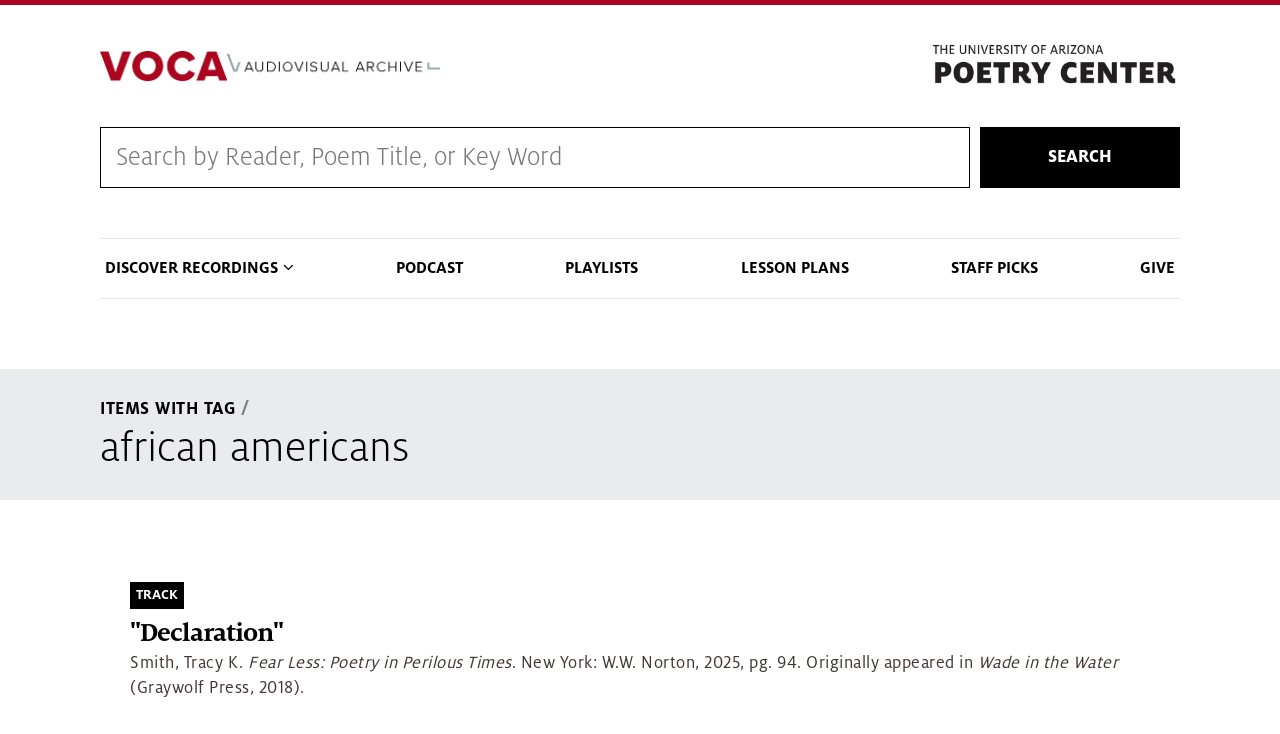

--- FILE ---
content_type: application/javascript
request_url: https://cdn.digital.arizona.edu/lib/arizona-bootstrap/2.0.2/js/arizona-bootstrap.bundle.min.js
body_size: 21059
content:
/*!
  * Arizona Bootstrap v2.0.2 (https://github.com/az-digital/arizona-bootstrap)
  * Copyright 2020 The Arizona Board of Regents on behalf of The University of Arizona
  * Licensed under MIT (https://github.com/az-digital/arizona-bootstrap/blob/main/LICENSE)
  */
!function(t,e){"object"==typeof exports&&"undefined"!=typeof module?e(exports,require("jquery")):"function"==typeof define&&define.amd?define(["exports","jquery"],e):e((t="undefined"!=typeof globalThis?globalThis:t||self)["arizona-bootstrap"]={},t.jQuery)}(this,(function(t,e){"use strict";e=e&&Object.prototype.hasOwnProperty.call(e,"default")?e.default:e;function i(t){let i=!1;return e(this).one(n.TRANSITION_END,()=>{i=!0}),setTimeout(()=>{i||n.triggerTransitionEnd(this)},t),this}const n={TRANSITION_END:"bsTransitionEnd",getUID(t){do{t+=~~(1e6*Math.random())}while(document.getElementById(t));return t},getSelectorFromElement(t){let e=t.getAttribute("data-target");if(!e||"#"===e){const i=t.getAttribute("href");e=i&&"#"!==i?i.trim():""}try{return document.querySelector(e)?e:null}catch(t){return null}},getTransitionDurationFromElement(t){if(!t)return 0;let i=e(t).css("transition-duration"),n=e(t).css("transition-delay");const s=parseFloat(i),o=parseFloat(n);return s||o?(i=i.split(",")[0],n=n.split(",")[0],1e3*(parseFloat(i)+parseFloat(n))):0},reflow:t=>t.offsetHeight,triggerTransitionEnd(t){e(t).trigger("transitionend")},supportsTransitionEnd:()=>Boolean("transitionend"),isElement:t=>(t[0]||t).nodeType,typeCheckConfig(t,e,i){for(const o in i)if(Object.prototype.hasOwnProperty.call(i,o)){const r=i[o],a=e[o],l=a&&n.isElement(a)?"element":null===(s=a)||"undefined"==typeof s?""+s:{}.toString.call(s).match(/\s([a-z]+)/i)[1].toLowerCase();if(!new RegExp(r).test(l))throw new Error(t.toUpperCase()+": "+`Option "${o}" provided type "${l}" `+`but expected type "${r}".`)}var s},findShadowRoot(t){if(!document.documentElement.attachShadow)return null;if("function"==typeof t.getRootNode){const e=t.getRootNode();return e instanceof ShadowRoot?e:null}return t instanceof ShadowRoot?t:t.parentNode?n.findShadowRoot(t.parentNode):null},jQueryDetection(){if("undefined"==typeof e)throw new TypeError("Bootstrap's JavaScript requires jQuery. jQuery must be included before Bootstrap's JavaScript.");const t=e.fn.jquery.split(" ")[0].split(".");if(t[0]<2&&t[1]<9||1===t[0]&&9===t[1]&&t[2]<1||t[0]>=4)throw new Error("Bootstrap's JavaScript requires at least jQuery v1.9.1 but less than v4.0.0")}};n.jQueryDetection(),e.fn.emulateTransitionEnd=i,e.event.special[n.TRANSITION_END]={bindType:"transitionend",delegateType:"transitionend",handle(t){if(e(t.target).is(this))return t.handleObj.handler.apply(this,arguments)}};const s="alert",o=e.fn[s];class r{constructor(t){this._element=t}static get VERSION(){return"4.5.2"}close(t){let e=this._element;t&&(e=this._getRootElement(t));this._triggerCloseEvent(e).isDefaultPrevented()||this._removeElement(e)}dispose(){e.removeData(this._element,"bs.alert"),this._element=null}_getRootElement(t){const i=n.getSelectorFromElement(t);let s=!1;return i&&(s=document.querySelector(i)),s||(s=e(t).closest(".alert")[0]),s}_triggerCloseEvent(t){const i=e.Event("close.bs.alert");return e(t).trigger(i),i}_removeElement(t){if(e(t).removeClass("show"),!e(t).hasClass("fade"))return void this._destroyElement(t);const i=n.getTransitionDurationFromElement(t);e(t).one(n.TRANSITION_END,e=>this._destroyElement(t,e)).emulateTransitionEnd(i)}_destroyElement(t){e(t).detach().trigger("closed.bs.alert").remove()}static _jQueryInterface(t){return this.each((function(){const i=e(this);let n=i.data("bs.alert");n||(n=new r(this),i.data("bs.alert",n)),"close"===t&&n[t](this)}))}static _handleDismiss(t){return function(e){e&&e.preventDefault(),t.close(this)}}}e(document).on("click.bs.alert.data-api",'[data-dismiss="alert"]',r._handleDismiss(new r)),e.fn[s]=r._jQueryInterface,e.fn[s].Constructor=r,e.fn[s].noConflict=()=>(e.fn[s]=o,r._jQueryInterface);const a=e.fn.button;class l{constructor(t){this._element=t}static get VERSION(){return"4.5.2"}toggle(){let t=!0,i=!0;const n=e(this._element).closest('[data-toggle="buttons"]')[0];if(n){const s=this._element.querySelector('input:not([type="hidden"])');if(s){if("radio"===s.type)if(s.checked&&this._element.classList.contains("active"))t=!1;else{const t=n.querySelector(".active");t&&e(t).removeClass("active")}t&&("checkbox"!==s.type&&"radio"!==s.type||(s.checked=!this._element.classList.contains("active")),e(s).trigger("change")),s.focus(),i=!1}}this._element.hasAttribute("disabled")||this._element.classList.contains("disabled")||(i&&this._element.setAttribute("aria-pressed",!this._element.classList.contains("active")),t&&e(this._element).toggleClass("active"))}dispose(){e.removeData(this._element,"bs.button"),this._element=null}static _jQueryInterface(t){return this.each((function(){let i=e(this).data("bs.button");i||(i=new l(this),e(this).data("bs.button",i)),"toggle"===t&&i[t]()}))}}e(document).on("click.bs.button.data-api",'[data-toggle^="button"]',t=>{let i=t.target;const n=i;if(e(i).hasClass("btn")||(i=e(i).closest(".btn")[0]),!i||i.hasAttribute("disabled")||i.classList.contains("disabled"))t.preventDefault();else{const s=i.querySelector('input:not([type="hidden"])');if(s&&(s.hasAttribute("disabled")||s.classList.contains("disabled")))return void t.preventDefault();("LABEL"!==n.tagName||s&&"checkbox"!==s.type)&&l._jQueryInterface.call(e(i),"toggle")}}).on("focus.bs.button.data-api blur.bs.button.data-api",'[data-toggle^="button"]',t=>{const i=e(t.target).closest(".btn")[0];e(i).toggleClass("focus",/^focus(in)?$/.test(t.type))}),e(window).on("load.bs.button.data-api",()=>{let t=[].slice.call(document.querySelectorAll('[data-toggle="buttons"] .btn'));for(let e=0,i=t.length;e<i;e++){const i=t[e],n=i.querySelector('input:not([type="hidden"])');n.checked||n.hasAttribute("checked")?i.classList.add("active"):i.classList.remove("active")}t=[].slice.call(document.querySelectorAll('[data-toggle="button"]'));for(let e=0,i=t.length;e<i;e++){const i=t[e];"true"===i.getAttribute("aria-pressed")?i.classList.add("active"):i.classList.remove("active")}}),e.fn.button=l._jQueryInterface,e.fn.button.Constructor=l,e.fn.button.noConflict=()=>(e.fn.button=a,l._jQueryInterface);const c="carousel",h=".bs.carousel",d=e.fn[c],u={interval:5e3,keyboard:!0,slide:!1,pause:"hover",wrap:!0,touch:!0},f={interval:"(number|boolean)",keyboard:"boolean",slide:"(boolean|string)",pause:"(string|boolean)",wrap:"boolean",touch:"boolean"},p=`load${h}.data-api`,m=`click${h}.data-api`,g={TOUCH:"touch",PEN:"pen"};class _{constructor(t,e){this._items=null,this._interval=null,this._activeElement=null,this._isPaused=!1,this._isSliding=!1,this.touchTimeout=null,this.touchStartX=0,this.touchDeltaX=0,this._config=this._getConfig(e),this._element=t,this._indicatorsElement=this._element.querySelector(".carousel-indicators"),this._touchSupported="ontouchstart"in document.documentElement||navigator.maxTouchPoints>0,this._pointerEvent=Boolean(window.PointerEvent||window.MSPointerEvent),this._addEventListeners()}static get VERSION(){return"4.5.2"}static get Default(){return u}next(){this._isSliding||this._slide("next")}nextWhenVisible(){!document.hidden&&e(this._element).is(":visible")&&"hidden"!==e(this._element).css("visibility")&&this.next()}prev(){this._isSliding||this._slide("prev")}pause(t){t||(this._isPaused=!0),this._element.querySelector(".carousel-item-next, .carousel-item-prev")&&(n.triggerTransitionEnd(this._element),this.cycle(!0)),clearInterval(this._interval),this._interval=null}cycle(t){t||(this._isPaused=!1),this._interval&&(clearInterval(this._interval),this._interval=null),this._config.interval&&!this._isPaused&&(this._interval=setInterval((document.visibilityState?this.nextWhenVisible:this.next).bind(this),this._config.interval))}to(t){this._activeElement=this._element.querySelector(".active.carousel-item");const i=this._getItemIndex(this._activeElement);if(t>this._items.length-1||t<0)return;if(this._isSliding)return void e(this._element).one("slid.bs.carousel",()=>this.to(t));if(i===t)return this.pause(),void this.cycle();const n=t>i?"next":"prev";this._slide(n,this._items[t])}dispose(){e(this._element).off(h),e.removeData(this._element,"bs.carousel"),this._items=null,this._config=null,this._element=null,this._interval=null,this._isPaused=null,this._isSliding=null,this._activeElement=null,this._indicatorsElement=null}_getConfig(t){return t={...u,...t},n.typeCheckConfig(c,t,f),t}_handleSwipe(){const t=Math.abs(this.touchDeltaX);if(t<=40)return;const e=t/this.touchDeltaX;this.touchDeltaX=0,e>0&&this.prev(),e<0&&this.next()}_addEventListeners(){this._config.keyboard&&e(this._element).on("keydown.bs.carousel",t=>this._keydown(t)),"hover"===this._config.pause&&e(this._element).on("mouseenter.bs.carousel",t=>this.pause(t)).on("mouseleave.bs.carousel",t=>this.cycle(t)),this._config.touch&&this._addTouchEventListeners()}_addTouchEventListeners(){if(!this._touchSupported)return;const t=t=>{this._pointerEvent&&g[t.originalEvent.pointerType.toUpperCase()]?this.touchStartX=t.originalEvent.clientX:this._pointerEvent||(this.touchStartX=t.originalEvent.touches[0].clientX)},i=t=>{t.originalEvent.touches&&t.originalEvent.touches.length>1?this.touchDeltaX=0:this.touchDeltaX=t.originalEvent.touches[0].clientX-this.touchStartX},n=t=>{this._pointerEvent&&g[t.originalEvent.pointerType.toUpperCase()]&&(this.touchDeltaX=t.originalEvent.clientX-this.touchStartX),this._handleSwipe(),"hover"===this._config.pause&&(this.pause(),this.touchTimeout&&clearTimeout(this.touchTimeout),this.touchTimeout=setTimeout(t=>this.cycle(t),500+this._config.interval))};e(this._element.querySelectorAll(".carousel-item img")).on("dragstart.bs.carousel",t=>t.preventDefault()),this._pointerEvent?(e(this._element).on("pointerdown.bs.carousel",e=>t(e)),e(this._element).on("pointerup.bs.carousel",t=>n(t)),this._element.classList.add("pointer-event")):(e(this._element).on("touchstart.bs.carousel",e=>t(e)),e(this._element).on("touchmove.bs.carousel",t=>i(t)),e(this._element).on("touchend.bs.carousel",t=>n(t)))}_keydown(t){if(!/input|textarea/i.test(t.target.tagName))switch(t.which){case 37:t.preventDefault(),this.prev();break;case 39:t.preventDefault(),this.next()}}_getItemIndex(t){return this._items=t&&t.parentNode?[].slice.call(t.parentNode.querySelectorAll(".carousel-item")):[],this._items.indexOf(t)}_getItemByDirection(t,e){const i="next"===t,n="prev"===t,s=this._getItemIndex(e),o=this._items.length-1;if((n&&0===s||i&&s===o)&&!this._config.wrap)return e;const r=(s+("prev"===t?-1:1))%this._items.length;return-1===r?this._items[this._items.length-1]:this._items[r]}_triggerSlideEvent(t,i){const n=this._getItemIndex(t),s=this._getItemIndex(this._element.querySelector(".active.carousel-item")),o=e.Event("slide.bs.carousel",{relatedTarget:t,direction:i,from:s,to:n});return e(this._element).trigger(o),o}_setActiveIndicatorElement(t){if(this._indicatorsElement){const i=[].slice.call(this._indicatorsElement.querySelectorAll(".active"));e(i).removeClass("active");const n=this._indicatorsElement.children[this._getItemIndex(t)];n&&e(n).addClass("active")}}_slide(t,i){const s=this._element.querySelector(".active.carousel-item"),o=this._getItemIndex(s),r=i||s&&this._getItemByDirection(t,s),a=this._getItemIndex(r),l=Boolean(this._interval);let c,h,d;if("next"===t?(c="carousel-item-left",h="carousel-item-next",d="left"):(c="carousel-item-right",h="carousel-item-prev",d="right"),r&&e(r).hasClass("active"))return void(this._isSliding=!1);if(this._triggerSlideEvent(r,d).isDefaultPrevented())return;if(!s||!r)return;this._isSliding=!0,l&&this.pause(),this._setActiveIndicatorElement(r);const u=e.Event("slid.bs.carousel",{relatedTarget:r,direction:d,from:o,to:a});if(e(this._element).hasClass("slide")){e(r).addClass(h),n.reflow(r),e(s).addClass(c),e(r).addClass(c);const t=parseInt(r.getAttribute("data-interval"),10);t?(this._config.defaultInterval=this._config.defaultInterval||this._config.interval,this._config.interval=t):this._config.interval=this._config.defaultInterval||this._config.interval;const i=n.getTransitionDurationFromElement(s);e(s).one(n.TRANSITION_END,()=>{e(r).removeClass(`${c} ${h}`).addClass("active"),e(s).removeClass(`active ${h} ${c}`),this._isSliding=!1,setTimeout(()=>e(this._element).trigger(u),0)}).emulateTransitionEnd(i)}else e(s).removeClass("active"),e(r).addClass("active"),this._isSliding=!1,e(this._element).trigger(u);l&&this.cycle()}static _jQueryInterface(t){return this.each((function(){let i=e(this).data("bs.carousel"),n={...u,...e(this).data()};"object"==typeof t&&(n={...n,...t});const s="string"==typeof t?t:n.slide;if(i||(i=new _(this,n),e(this).data("bs.carousel",i)),"number"==typeof t)i.to(t);else if("string"==typeof s){if("undefined"==typeof i[s])throw new TypeError(`No method named "${s}"`);i[s]()}else n.interval&&n.ride&&(i.pause(),i.cycle())}))}static _dataApiClickHandler(t){const i=n.getSelectorFromElement(this);if(!i)return;const s=e(i)[0];if(!s||!e(s).hasClass("carousel"))return;const o={...e(s).data(),...e(this).data()},r=this.getAttribute("data-slide-to");r&&(o.interval=!1),_._jQueryInterface.call(e(s),o),r&&e(s).data("bs.carousel").to(r),t.preventDefault()}}e(document).on(m,"[data-slide], [data-slide-to]",_._dataApiClickHandler),e(window).on(p,()=>{const t=[].slice.call(document.querySelectorAll('[data-ride="carousel"]'));for(let i=0,n=t.length;i<n;i++){const n=e(t[i]);_._jQueryInterface.call(n,n.data())}}),e.fn[c]=_._jQueryInterface,e.fn[c].Constructor=_,e.fn[c].noConflict=()=>(e.fn[c]=d,_._jQueryInterface);const b="collapse",v=e.fn[b],y={toggle:!0,parent:""},w={toggle:"boolean",parent:"(string|element)"};class E{constructor(t,e){this._isTransitioning=!1,this._element=t,this._config=this._getConfig(e),this._triggerArray=[].slice.call(document.querySelectorAll(`[data-toggle="collapse"][href="#${t.id}"],[data-toggle="collapse"][data-target="#${t.id}"]`));const i=[].slice.call(document.querySelectorAll('[data-toggle="collapse"]'));for(let e=0,s=i.length;e<s;e++){const s=i[e],o=n.getSelectorFromElement(s),r=[].slice.call(document.querySelectorAll(o)).filter(e=>e===t);null!==o&&r.length>0&&(this._selector=o,this._triggerArray.push(s))}this._parent=this._config.parent?this._getParent():null,this._config.parent||this._addAriaAndCollapsedClass(this._element,this._triggerArray),this._config.toggle&&this.toggle()}static get VERSION(){return"4.5.2"}static get Default(){return y}toggle(){e(this._element).hasClass("show")?this.hide():this.show()}show(){if(this._isTransitioning||e(this._element).hasClass("show"))return;let t,i;if(this._parent&&(t=[].slice.call(this._parent.querySelectorAll(".show, .collapsing")).filter(t=>"string"==typeof this._config.parent?t.getAttribute("data-parent")===this._config.parent:t.classList.contains("collapse")),0===t.length&&(t=null)),t&&(i=e(t).not(this._selector).data("bs.collapse"),i&&i._isTransitioning))return;const s=e.Event("show.bs.collapse");if(e(this._element).trigger(s),s.isDefaultPrevented())return;t&&(E._jQueryInterface.call(e(t).not(this._selector),"hide"),i||e(t).data("bs.collapse",null));const o=this._getDimension();e(this._element).removeClass("collapse").addClass("collapsing"),this._element.style[o]=0,this._triggerArray.length&&e(this._triggerArray).removeClass("collapsed").attr("aria-expanded",!0),this.setTransitioning(!0);const r="scroll"+(o[0].toUpperCase()+o.slice(1)),a=n.getTransitionDurationFromElement(this._element);e(this._element).one(n.TRANSITION_END,()=>{e(this._element).removeClass("collapsing").addClass("collapse show"),this._element.style[o]="",this.setTransitioning(!1),e(this._element).trigger("shown.bs.collapse")}).emulateTransitionEnd(a),this._element.style[o]=this._element[r]+"px"}hide(){if(this._isTransitioning||!e(this._element).hasClass("show"))return;const t=e.Event("hide.bs.collapse");if(e(this._element).trigger(t),t.isDefaultPrevented())return;const i=this._getDimension();this._element.style[i]=this._element.getBoundingClientRect()[i]+"px",n.reflow(this._element),e(this._element).addClass("collapsing").removeClass("collapse show");const s=this._triggerArray.length;if(s>0)for(let t=0;t<s;t++){const i=this._triggerArray[t],s=n.getSelectorFromElement(i);if(null!==s){e([].slice.call(document.querySelectorAll(s))).hasClass("show")||e(i).addClass("collapsed").attr("aria-expanded",!1)}}this.setTransitioning(!0);this._element.style[i]="";const o=n.getTransitionDurationFromElement(this._element);e(this._element).one(n.TRANSITION_END,()=>{this.setTransitioning(!1),e(this._element).removeClass("collapsing").addClass("collapse").trigger("hidden.bs.collapse")}).emulateTransitionEnd(o)}setTransitioning(t){this._isTransitioning=t}dispose(){e.removeData(this._element,"bs.collapse"),this._config=null,this._parent=null,this._element=null,this._triggerArray=null,this._isTransitioning=null}_getConfig(t){return(t={...y,...t}).toggle=Boolean(t.toggle),n.typeCheckConfig(b,t,w),t}_getDimension(){return e(this._element).hasClass("width")?"width":"height"}_getParent(){let t;n.isElement(this._config.parent)?(t=this._config.parent,"undefined"!=typeof this._config.parent.jquery&&(t=this._config.parent[0])):t=document.querySelector(this._config.parent);const i=`[data-toggle="collapse"][data-parent="${this._config.parent}"]`,s=[].slice.call(t.querySelectorAll(i));return e(s).each((t,e)=>{this._addAriaAndCollapsedClass(E._getTargetFromElement(e),[e])}),t}_addAriaAndCollapsedClass(t,i){const n=e(t).hasClass("show");i.length&&e(i).toggleClass("collapsed",!n).attr("aria-expanded",n)}static _getTargetFromElement(t){const e=n.getSelectorFromElement(t);return e?document.querySelector(e):null}static _jQueryInterface(t){return this.each((function(){const i=e(this);let n=i.data("bs.collapse");const s={...y,...i.data(),..."object"==typeof t&&t?t:{}};if(!n&&s.toggle&&"string"==typeof t&&/show|hide/.test(t)&&(s.toggle=!1),n||(n=new E(this,s),i.data("bs.collapse",n)),"string"==typeof t){if("undefined"==typeof n[t])throw new TypeError(`No method named "${t}"`);n[t]()}}))}}e(document).on("click.bs.collapse.data-api",'[data-toggle="collapse"]',(function(t){"A"===t.currentTarget.tagName&&t.preventDefault();const i=e(this),s=n.getSelectorFromElement(this),o=[].slice.call(document.querySelectorAll(s));e(o).each((function(){const t=e(this),n=t.data("bs.collapse")?"toggle":i.data();E._jQueryInterface.call(t,n)}))})),e.fn[b]=E._jQueryInterface,e.fn[b].Constructor=E,e.fn[b].noConflict=()=>(e.fn[b]=v,E._jQueryInterface);var T="undefined"!=typeof window&&"undefined"!=typeof document&&"undefined"!=typeof navigator,C=function(){for(var t=["Edge","Trident","Firefox"],e=0;e<t.length;e+=1)if(T&&navigator.userAgent.indexOf(t[e])>=0)return 1;return 0}();var S=T&&window.Promise?function(t){var e=!1;return function(){e||(e=!0,window.Promise.resolve().then((function(){e=!1,t()})))}}:function(t){var e=!1;return function(){e||(e=!0,setTimeout((function(){e=!1,t()}),C))}};function D(t){return t&&"[object Function]"==={}.toString.call(t)}function N(t,e){if(1!==t.nodeType)return[];var i=t.ownerDocument.defaultView.getComputedStyle(t,null);return e?i[e]:i}function A(t){return"HTML"===t.nodeName?t:t.parentNode||t.host}function I(t){if(!t)return document.body;switch(t.nodeName){case"HTML":case"BODY":return t.ownerDocument.body;case"#document":return t.body}var e=N(t),i=e.overflow,n=e.overflowX,s=e.overflowY;return/(auto|scroll|overlay)/.test(i+s+n)?t:I(A(t))}function O(t){return t&&t.referenceNode?t.referenceNode:t}var k=T&&!(!window.MSInputMethodContext||!document.documentMode),x=T&&/MSIE 10/.test(navigator.userAgent);function j(t){return 11===t?k:10===t?x:k||x}function L(t){if(!t)return document.documentElement;for(var e=j(10)?document.body:null,i=t.offsetParent||null;i===e&&t.nextElementSibling;)i=(t=t.nextElementSibling).offsetParent;var n=i&&i.nodeName;return n&&"BODY"!==n&&"HTML"!==n?-1!==["TH","TD","TABLE"].indexOf(i.nodeName)&&"static"===N(i,"position")?L(i):i:t?t.ownerDocument.documentElement:document.documentElement}function P(t){return null!==t.parentNode?P(t.parentNode):t}function F(t,e){if(!(t&&t.nodeType&&e&&e.nodeType))return document.documentElement;var i=t.compareDocumentPosition(e)&Node.DOCUMENT_POSITION_FOLLOWING,n=i?t:e,s=i?e:t,o=document.createRange();o.setStart(n,0),o.setEnd(s,0);var r,a,l=o.commonAncestorContainer;if(t!==l&&e!==l||n.contains(s))return"BODY"===(a=(r=l).nodeName)||"HTML"!==a&&L(r.firstElementChild)!==r?L(l):l;var c=P(t);return c.host?F(c.host,e):F(t,P(e).host)}function R(t){var e=arguments.length>1&&void 0!==arguments[1]?arguments[1]:"top",i="top"===e?"scrollTop":"scrollLeft",n=t.nodeName;if("BODY"===n||"HTML"===n){var s=t.ownerDocument.documentElement,o=t.ownerDocument.scrollingElement||s;return o[i]}return t[i]}function H(t,e){var i=arguments.length>2&&void 0!==arguments[2]&&arguments[2],n=R(e,"top"),s=R(e,"left"),o=i?-1:1;return t.top+=n*o,t.bottom+=n*o,t.left+=s*o,t.right+=s*o,t}function M(t,e){var i="x"===e?"Left":"Top",n="Left"===i?"Right":"Bottom";return parseFloat(t["border"+i+"Width"])+parseFloat(t["border"+n+"Width"])}function B(t,e,i,n){return Math.max(e["offset"+t],e["scroll"+t],i["client"+t],i["offset"+t],i["scroll"+t],j(10)?parseInt(i["offset"+t])+parseInt(n["margin"+("Height"===t?"Top":"Left")])+parseInt(n["margin"+("Height"===t?"Bottom":"Right")]):0)}function q(t){var e=t.body,i=t.documentElement,n=j(10)&&getComputedStyle(i);return{height:B("Height",e,i,n),width:B("Width",e,i,n)}}var Q=function(t,e){if(!(t instanceof e))throw new TypeError("Cannot call a class as a function")},W=function(){function t(t,e){for(var i=0;i<e.length;i++){var n=e[i];n.enumerable=n.enumerable||!1,n.configurable=!0,"value"in n&&(n.writable=!0),Object.defineProperty(t,n.key,n)}}return function(e,i,n){return i&&t(e.prototype,i),n&&t(e,n),e}}(),U=function(t,e,i){return e in t?Object.defineProperty(t,e,{value:i,enumerable:!0,configurable:!0,writable:!0}):t[e]=i,t},V=Object.assign||function(t){for(var e=1;e<arguments.length;e++){var i=arguments[e];for(var n in i)Object.prototype.hasOwnProperty.call(i,n)&&(t[n]=i[n])}return t};function $(t){return V({},t,{right:t.left+t.width,bottom:t.top+t.height})}function Y(t){var e={};try{if(j(10)){e=t.getBoundingClientRect();var i=R(t,"top"),n=R(t,"left");e.top+=i,e.left+=n,e.bottom+=i,e.right+=n}else e=t.getBoundingClientRect()}catch(t){}var s={left:e.left,top:e.top,width:e.right-e.left,height:e.bottom-e.top},o="HTML"===t.nodeName?q(t.ownerDocument):{},r=o.width||t.clientWidth||s.width,a=o.height||t.clientHeight||s.height,l=t.offsetWidth-r,c=t.offsetHeight-a;if(l||c){var h=N(t);l-=M(h,"x"),c-=M(h,"y"),s.width-=l,s.height-=c}return $(s)}function z(t,e){var i=arguments.length>2&&void 0!==arguments[2]&&arguments[2],n=j(10),s="HTML"===e.nodeName,o=Y(t),r=Y(e),a=I(t),l=N(e),c=parseFloat(l.borderTopWidth),h=parseFloat(l.borderLeftWidth);i&&s&&(r.top=Math.max(r.top,0),r.left=Math.max(r.left,0));var d=$({top:o.top-r.top-c,left:o.left-r.left-h,width:o.width,height:o.height});if(d.marginTop=0,d.marginLeft=0,!n&&s){var u=parseFloat(l.marginTop),f=parseFloat(l.marginLeft);d.top-=c-u,d.bottom-=c-u,d.left-=h-f,d.right-=h-f,d.marginTop=u,d.marginLeft=f}return(n&&!i?e.contains(a):e===a&&"BODY"!==a.nodeName)&&(d=H(d,e)),d}function X(t){var e=arguments.length>1&&void 0!==arguments[1]&&arguments[1],i=t.ownerDocument.documentElement,n=z(t,i),s=Math.max(i.clientWidth,window.innerWidth||0),o=Math.max(i.clientHeight,window.innerHeight||0),r=e?0:R(i),a=e?0:R(i,"left"),l={top:r-n.top+n.marginTop,left:a-n.left+n.marginLeft,width:s,height:o};return $(l)}function K(t){var e=t.nodeName;if("BODY"===e||"HTML"===e)return!1;if("fixed"===N(t,"position"))return!0;var i=A(t);return!!i&&K(i)}function G(t){if(!t||!t.parentElement||j())return document.documentElement;for(var e=t.parentElement;e&&"none"===N(e,"transform");)e=e.parentElement;return e||document.documentElement}function J(t,e,i,n){var s=arguments.length>4&&void 0!==arguments[4]&&arguments[4],o={top:0,left:0},r=s?G(t):F(t,O(e));if("viewport"===n)o=X(r,s);else{var a=void 0;"scrollParent"===n?"BODY"===(a=I(A(e))).nodeName&&(a=t.ownerDocument.documentElement):a="window"===n?t.ownerDocument.documentElement:n;var l=z(a,r,s);if("HTML"!==a.nodeName||K(r))o=l;else{var c=q(t.ownerDocument),h=c.height,d=c.width;o.top+=l.top-l.marginTop,o.bottom=h+l.top,o.left+=l.left-l.marginLeft,o.right=d+l.left}}var u="number"==typeof(i=i||0);return o.left+=u?i:i.left||0,o.top+=u?i:i.top||0,o.right-=u?i:i.right||0,o.bottom-=u?i:i.bottom||0,o}function Z(t){return t.width*t.height}function tt(t,e,i,n,s){var o=arguments.length>5&&void 0!==arguments[5]?arguments[5]:0;if(-1===t.indexOf("auto"))return t;var r=J(i,n,o,s),a={top:{width:r.width,height:e.top-r.top},right:{width:r.right-e.right,height:r.height},bottom:{width:r.width,height:r.bottom-e.bottom},left:{width:e.left-r.left,height:r.height}},l=Object.keys(a).map((function(t){return V({key:t},a[t],{area:Z(a[t])})})).sort((function(t,e){return e.area-t.area})),c=l.filter((function(t){var e=t.width,n=t.height;return e>=i.clientWidth&&n>=i.clientHeight})),h=c.length>0?c[0].key:l[0].key,d=t.split("-")[1];return h+(d?"-"+d:"")}function et(t,e,i){var n=arguments.length>3&&void 0!==arguments[3]?arguments[3]:null,s=n?G(e):F(e,O(i));return z(i,s,n)}function it(t){var e=t.ownerDocument.defaultView.getComputedStyle(t),i=parseFloat(e.marginTop||0)+parseFloat(e.marginBottom||0),n=parseFloat(e.marginLeft||0)+parseFloat(e.marginRight||0);return{width:t.offsetWidth+n,height:t.offsetHeight+i}}function nt(t){var e={left:"right",right:"left",bottom:"top",top:"bottom"};return t.replace(/left|right|bottom|top/g,(function(t){return e[t]}))}function st(t,e,i){i=i.split("-")[0];var n=it(t),s={width:n.width,height:n.height},o=-1!==["right","left"].indexOf(i),r=o?"top":"left",a=o?"left":"top",l=o?"height":"width",c=o?"width":"height";return s[r]=e[r]+e[l]/2-n[l]/2,s[a]=i===a?e[a]-n[c]:e[nt(a)],s}function ot(t,e){return Array.prototype.find?t.find(e):t.filter(e)[0]}function rt(t,e,i){return(void 0===i?t:t.slice(0,function(t,e,i){if(Array.prototype.findIndex)return t.findIndex((function(t){return t[e]===i}));var n=ot(t,(function(t){return t[e]===i}));return t.indexOf(n)}(t,"name",i))).forEach((function(t){t.function&&console.warn("`modifier.function` is deprecated, use `modifier.fn`!");var i=t.function||t.fn;t.enabled&&D(i)&&(e.offsets.popper=$(e.offsets.popper),e.offsets.reference=$(e.offsets.reference),e=i(e,t))})),e}function at(){if(!this.state.isDestroyed){var t={instance:this,styles:{},arrowStyles:{},attributes:{},flipped:!1,offsets:{}};t.offsets.reference=et(this.state,this.popper,this.reference,this.options.positionFixed),t.placement=tt(this.options.placement,t.offsets.reference,this.popper,this.reference,this.options.modifiers.flip.boundariesElement,this.options.modifiers.flip.padding),t.originalPlacement=t.placement,t.positionFixed=this.options.positionFixed,t.offsets.popper=st(this.popper,t.offsets.reference,t.placement),t.offsets.popper.position=this.options.positionFixed?"fixed":"absolute",t=rt(this.modifiers,t),this.state.isCreated?this.options.onUpdate(t):(this.state.isCreated=!0,this.options.onCreate(t))}}function lt(t,e){return t.some((function(t){var i=t.name;return t.enabled&&i===e}))}function ct(t){for(var e=[!1,"ms","Webkit","Moz","O"],i=t.charAt(0).toUpperCase()+t.slice(1),n=0;n<e.length;n++){var s=e[n],o=s?""+s+i:t;if("undefined"!=typeof document.body.style[o])return o}return null}function ht(){return this.state.isDestroyed=!0,lt(this.modifiers,"applyStyle")&&(this.popper.removeAttribute("x-placement"),this.popper.style.position="",this.popper.style.top="",this.popper.style.left="",this.popper.style.right="",this.popper.style.bottom="",this.popper.style.willChange="",this.popper.style[ct("transform")]=""),this.disableEventListeners(),this.options.removeOnDestroy&&this.popper.parentNode.removeChild(this.popper),this}function dt(t){var e=t.ownerDocument;return e?e.defaultView:window}function ut(t,e,i,n){i.updateBound=n,dt(t).addEventListener("resize",i.updateBound,{passive:!0});var s=I(t);return function t(e,i,n,s){var o="BODY"===e.nodeName,r=o?e.ownerDocument.defaultView:e;r.addEventListener(i,n,{passive:!0}),o||t(I(r.parentNode),i,n,s),s.push(r)}(s,"scroll",i.updateBound,i.scrollParents),i.scrollElement=s,i.eventsEnabled=!0,i}function ft(){this.state.eventsEnabled||(this.state=ut(this.reference,this.options,this.state,this.scheduleUpdate))}function pt(){var t,e;this.state.eventsEnabled&&(cancelAnimationFrame(this.scheduleUpdate),this.state=(t=this.reference,e=this.state,dt(t).removeEventListener("resize",e.updateBound),e.scrollParents.forEach((function(t){t.removeEventListener("scroll",e.updateBound)})),e.updateBound=null,e.scrollParents=[],e.scrollElement=null,e.eventsEnabled=!1,e))}function mt(t){return""!==t&&!isNaN(parseFloat(t))&&isFinite(t)}function gt(t,e){Object.keys(e).forEach((function(i){var n="";-1!==["width","height","top","right","bottom","left"].indexOf(i)&&mt(e[i])&&(n="px"),t.style[i]=e[i]+n}))}var _t=T&&/Firefox/i.test(navigator.userAgent);function bt(t,e,i){var n=ot(t,(function(t){return t.name===e})),s=!!n&&t.some((function(t){return t.name===i&&t.enabled&&t.order<n.order}));if(!s){var o="`"+e+"`",r="`"+i+"`";console.warn(r+" modifier is required by "+o+" modifier in order to work, be sure to include it before "+o+"!")}return s}var vt=["auto-start","auto","auto-end","top-start","top","top-end","right-start","right","right-end","bottom-end","bottom","bottom-start","left-end","left","left-start"],yt=vt.slice(3);function wt(t){var e=arguments.length>1&&void 0!==arguments[1]&&arguments[1],i=yt.indexOf(t),n=yt.slice(i+1).concat(yt.slice(0,i));return e?n.reverse():n}var Et="flip",Tt="clockwise",Ct="counterclockwise";function St(t,e,i,n){var s=[0,0],o=-1!==["right","left"].indexOf(n),r=t.split(/(\+|\-)/).map((function(t){return t.trim()})),a=r.indexOf(ot(r,(function(t){return-1!==t.search(/,|\s/)})));r[a]&&-1===r[a].indexOf(",")&&console.warn("Offsets separated by white space(s) are deprecated, use a comma (,) instead.");var l=/\s*,\s*|\s+/,c=-1!==a?[r.slice(0,a).concat([r[a].split(l)[0]]),[r[a].split(l)[1]].concat(r.slice(a+1))]:[r];return(c=c.map((function(t,n){var s=(1===n?!o:o)?"height":"width",r=!1;return t.reduce((function(t,e){return""===t[t.length-1]&&-1!==["+","-"].indexOf(e)?(t[t.length-1]=e,r=!0,t):r?(t[t.length-1]+=e,r=!1,t):t.concat(e)}),[]).map((function(t){return function(t,e,i,n){var s=t.match(/((?:\-|\+)?\d*\.?\d*)(.*)/),o=+s[1],r=s[2];if(!o)return t;if(0===r.indexOf("%")){var a=void 0;switch(r){case"%p":a=i;break;case"%":case"%r":default:a=n}return $(a)[e]/100*o}if("vh"===r||"vw"===r){return("vh"===r?Math.max(document.documentElement.clientHeight,window.innerHeight||0):Math.max(document.documentElement.clientWidth,window.innerWidth||0))/100*o}return o}(t,s,e,i)}))}))).forEach((function(t,e){t.forEach((function(i,n){mt(i)&&(s[e]+=i*("-"===t[n-1]?-1:1))}))})),s}var Dt={placement:"bottom",positionFixed:!1,eventsEnabled:!0,removeOnDestroy:!1,onCreate:function(){},onUpdate:function(){},modifiers:{shift:{order:100,enabled:!0,fn:function(t){var e=t.placement,i=e.split("-")[0],n=e.split("-")[1];if(n){var s=t.offsets,o=s.reference,r=s.popper,a=-1!==["bottom","top"].indexOf(i),l=a?"left":"top",c=a?"width":"height",h={start:U({},l,o[l]),end:U({},l,o[l]+o[c]-r[c])};t.offsets.popper=V({},r,h[n])}return t}},offset:{order:200,enabled:!0,fn:function(t,e){var i=e.offset,n=t.placement,s=t.offsets,o=s.popper,r=s.reference,a=n.split("-")[0],l=void 0;return l=mt(+i)?[+i,0]:St(i,o,r,a),"left"===a?(o.top+=l[0],o.left-=l[1]):"right"===a?(o.top+=l[0],o.left+=l[1]):"top"===a?(o.left+=l[0],o.top-=l[1]):"bottom"===a&&(o.left+=l[0],o.top+=l[1]),t.popper=o,t},offset:0},preventOverflow:{order:300,enabled:!0,fn:function(t,e){var i=e.boundariesElement||L(t.instance.popper);t.instance.reference===i&&(i=L(i));var n=ct("transform"),s=t.instance.popper.style,o=s.top,r=s.left,a=s[n];s.top="",s.left="",s[n]="";var l=J(t.instance.popper,t.instance.reference,e.padding,i,t.positionFixed);s.top=o,s.left=r,s[n]=a,e.boundaries=l;var c=e.priority,h=t.offsets.popper,d={primary:function(t){var i=h[t];return h[t]<l[t]&&!e.escapeWithReference&&(i=Math.max(h[t],l[t])),U({},t,i)},secondary:function(t){var i="right"===t?"left":"top",n=h[i];return h[t]>l[t]&&!e.escapeWithReference&&(n=Math.min(h[i],l[t]-("right"===t?h.width:h.height))),U({},i,n)}};return c.forEach((function(t){var e=-1!==["left","top"].indexOf(t)?"primary":"secondary";h=V({},h,d[e](t))})),t.offsets.popper=h,t},priority:["left","right","top","bottom"],padding:5,boundariesElement:"scrollParent"},keepTogether:{order:400,enabled:!0,fn:function(t){var e=t.offsets,i=e.popper,n=e.reference,s=t.placement.split("-")[0],o=Math.floor,r=-1!==["top","bottom"].indexOf(s),a=r?"right":"bottom",l=r?"left":"top",c=r?"width":"height";return i[a]<o(n[l])&&(t.offsets.popper[l]=o(n[l])-i[c]),i[l]>o(n[a])&&(t.offsets.popper[l]=o(n[a])),t}},arrow:{order:500,enabled:!0,fn:function(t,e){var i;if(!bt(t.instance.modifiers,"arrow","keepTogether"))return t;var n=e.element;if("string"==typeof n){if(!(n=t.instance.popper.querySelector(n)))return t}else if(!t.instance.popper.contains(n))return console.warn("WARNING: `arrow.element` must be child of its popper element!"),t;var s=t.placement.split("-")[0],o=t.offsets,r=o.popper,a=o.reference,l=-1!==["left","right"].indexOf(s),c=l?"height":"width",h=l?"Top":"Left",d=h.toLowerCase(),u=l?"left":"top",f=l?"bottom":"right",p=it(n)[c];a[f]-p<r[d]&&(t.offsets.popper[d]-=r[d]-(a[f]-p)),a[d]+p>r[f]&&(t.offsets.popper[d]+=a[d]+p-r[f]),t.offsets.popper=$(t.offsets.popper);var m=a[d]+a[c]/2-p/2,g=N(t.instance.popper),_=parseFloat(g["margin"+h]),b=parseFloat(g["border"+h+"Width"]),v=m-t.offsets.popper[d]-_-b;return v=Math.max(Math.min(r[c]-p,v),0),t.arrowElement=n,t.offsets.arrow=(U(i={},d,Math.round(v)),U(i,u,""),i),t},element:"[x-arrow]"},flip:{order:600,enabled:!0,fn:function(t,e){if(lt(t.instance.modifiers,"inner"))return t;if(t.flipped&&t.placement===t.originalPlacement)return t;var i=J(t.instance.popper,t.instance.reference,e.padding,e.boundariesElement,t.positionFixed),n=t.placement.split("-")[0],s=nt(n),o=t.placement.split("-")[1]||"",r=[];switch(e.behavior){case Et:r=[n,s];break;case Tt:r=wt(n);break;case Ct:r=wt(n,!0);break;default:r=e.behavior}return r.forEach((function(a,l){if(n!==a||r.length===l+1)return t;n=t.placement.split("-")[0],s=nt(n);var c=t.offsets.popper,h=t.offsets.reference,d=Math.floor,u="left"===n&&d(c.right)>d(h.left)||"right"===n&&d(c.left)<d(h.right)||"top"===n&&d(c.bottom)>d(h.top)||"bottom"===n&&d(c.top)<d(h.bottom),f=d(c.left)<d(i.left),p=d(c.right)>d(i.right),m=d(c.top)<d(i.top),g=d(c.bottom)>d(i.bottom),_="left"===n&&f||"right"===n&&p||"top"===n&&m||"bottom"===n&&g,b=-1!==["top","bottom"].indexOf(n),v=!!e.flipVariations&&(b&&"start"===o&&f||b&&"end"===o&&p||!b&&"start"===o&&m||!b&&"end"===o&&g),y=!!e.flipVariationsByContent&&(b&&"start"===o&&p||b&&"end"===o&&f||!b&&"start"===o&&g||!b&&"end"===o&&m),w=v||y;(u||_||w)&&(t.flipped=!0,(u||_)&&(n=r[l+1]),w&&(o=function(t){return"end"===t?"start":"start"===t?"end":t}(o)),t.placement=n+(o?"-"+o:""),t.offsets.popper=V({},t.offsets.popper,st(t.instance.popper,t.offsets.reference,t.placement)),t=rt(t.instance.modifiers,t,"flip"))})),t},behavior:"flip",padding:5,boundariesElement:"viewport",flipVariations:!1,flipVariationsByContent:!1},inner:{order:700,enabled:!1,fn:function(t){var e=t.placement,i=e.split("-")[0],n=t.offsets,s=n.popper,o=n.reference,r=-1!==["left","right"].indexOf(i),a=-1===["top","left"].indexOf(i);return s[r?"left":"top"]=o[i]-(a?s[r?"width":"height"]:0),t.placement=nt(e),t.offsets.popper=$(s),t}},hide:{order:800,enabled:!0,fn:function(t){if(!bt(t.instance.modifiers,"hide","preventOverflow"))return t;var e=t.offsets.reference,i=ot(t.instance.modifiers,(function(t){return"preventOverflow"===t.name})).boundaries;if(e.bottom<i.top||e.left>i.right||e.top>i.bottom||e.right<i.left){if(!0===t.hide)return t;t.hide=!0,t.attributes["x-out-of-boundaries"]=""}else{if(!1===t.hide)return t;t.hide=!1,t.attributes["x-out-of-boundaries"]=!1}return t}},computeStyle:{order:850,enabled:!0,fn:function(t,e){var i=e.x,n=e.y,s=t.offsets.popper,o=ot(t.instance.modifiers,(function(t){return"applyStyle"===t.name})).gpuAcceleration;void 0!==o&&console.warn("WARNING: `gpuAcceleration` option moved to `computeStyle` modifier and will not be supported in future versions of Popper.js!");var r=void 0!==o?o:e.gpuAcceleration,a=L(t.instance.popper),l=Y(a),c={position:s.position},h=function(t,e){var i=t.offsets,n=i.popper,s=i.reference,o=Math.round,r=Math.floor,a=function(t){return t},l=o(s.width),c=o(n.width),h=-1!==["left","right"].indexOf(t.placement),d=-1!==t.placement.indexOf("-"),u=e?h||d||l%2==c%2?o:r:a,f=e?o:a;return{left:u(l%2==1&&c%2==1&&!d&&e?n.left-1:n.left),top:f(n.top),bottom:f(n.bottom),right:u(n.right)}}(t,window.devicePixelRatio<2||!_t),d="bottom"===i?"top":"bottom",u="right"===n?"left":"right",f=ct("transform"),p=void 0,m=void 0;if(m="bottom"===d?"HTML"===a.nodeName?-a.clientHeight+h.bottom:-l.height+h.bottom:h.top,p="right"===u?"HTML"===a.nodeName?-a.clientWidth+h.right:-l.width+h.right:h.left,r&&f)c[f]="translate3d("+p+"px, "+m+"px, 0)",c[d]=0,c[u]=0,c.willChange="transform";else{var g="bottom"===d?-1:1,_="right"===u?-1:1;c[d]=m*g,c[u]=p*_,c.willChange=d+", "+u}var b={"x-placement":t.placement};return t.attributes=V({},b,t.attributes),t.styles=V({},c,t.styles),t.arrowStyles=V({},t.offsets.arrow,t.arrowStyles),t},gpuAcceleration:!0,x:"bottom",y:"right"},applyStyle:{order:900,enabled:!0,fn:function(t){var e,i;return gt(t.instance.popper,t.styles),e=t.instance.popper,i=t.attributes,Object.keys(i).forEach((function(t){!1!==i[t]?e.setAttribute(t,i[t]):e.removeAttribute(t)})),t.arrowElement&&Object.keys(t.arrowStyles).length&&gt(t.arrowElement,t.arrowStyles),t},onLoad:function(t,e,i,n,s){var o=et(s,e,t,i.positionFixed),r=tt(i.placement,o,e,t,i.modifiers.flip.boundariesElement,i.modifiers.flip.padding);return e.setAttribute("x-placement",r),gt(e,{position:i.positionFixed?"fixed":"absolute"}),i},gpuAcceleration:void 0}}},Nt=function(){function t(e,i){var n=this,s=arguments.length>2&&void 0!==arguments[2]?arguments[2]:{};Q(this,t),this.scheduleUpdate=function(){return requestAnimationFrame(n.update)},this.update=S(this.update.bind(this)),this.options=V({},t.Defaults,s),this.state={isDestroyed:!1,isCreated:!1,scrollParents:[]},this.reference=e&&e.jquery?e[0]:e,this.popper=i&&i.jquery?i[0]:i,this.options.modifiers={},Object.keys(V({},t.Defaults.modifiers,s.modifiers)).forEach((function(e){n.options.modifiers[e]=V({},t.Defaults.modifiers[e]||{},s.modifiers?s.modifiers[e]:{})})),this.modifiers=Object.keys(this.options.modifiers).map((function(t){return V({name:t},n.options.modifiers[t])})).sort((function(t,e){return t.order-e.order})),this.modifiers.forEach((function(t){t.enabled&&D(t.onLoad)&&t.onLoad(n.reference,n.popper,n.options,t,n.state)})),this.update();var o=this.options.eventsEnabled;o&&this.enableEventListeners(),this.state.eventsEnabled=o}return W(t,[{key:"update",value:function(){return at.call(this)}},{key:"destroy",value:function(){return ht.call(this)}},{key:"enableEventListeners",value:function(){return ft.call(this)}},{key:"disableEventListeners",value:function(){return pt.call(this)}}]),t}();Nt.Utils=("undefined"!=typeof window?window:global).PopperUtils,Nt.placements=vt,Nt.Defaults=Dt;const At="dropdown",It=e.fn[At],Ot=new RegExp("38|40|27"),kt={offset:0,flip:!0,boundary:"scrollParent",reference:"toggle",display:"dynamic",popperConfig:null},xt={offset:"(number|string|function)",flip:"boolean",boundary:"(string|element)",reference:"(string|element)",display:"string",popperConfig:"(null|object)"};class jt{constructor(t,e){this._element=t,this._popper=null,this._config=this._getConfig(e),this._menu=this._getMenuElement(),this._inNavbar=this._detectNavbar(),this._addEventListeners()}static get VERSION(){return"4.5.2"}static get Default(){return kt}static get DefaultType(){return xt}toggle(){if(this._element.disabled||e(this._element).hasClass("disabled"))return;const t=e(this._menu).hasClass("show");jt._clearMenus(),t||this.show(!0)}show(t=!1){if(this._element.disabled||e(this._element).hasClass("disabled")||e(this._menu).hasClass("show"))return;const i={relatedTarget:this._element},s=e.Event("show.bs.dropdown",i),o=jt._getParentFromElement(this._element);if(e(o).trigger(s),!s.isDefaultPrevented()){if(!this._inNavbar&&t){if("undefined"==typeof Nt)throw new TypeError("Bootstrap's dropdowns require Popper.js (https://popper.js.org/)");let t=this._element;"parent"===this._config.reference?t=o:n.isElement(this._config.reference)&&(t=this._config.reference,"undefined"!=typeof this._config.reference.jquery&&(t=this._config.reference[0])),"scrollParent"!==this._config.boundary&&e(o).addClass("position-static"),this._popper=new Nt(t,this._menu,this._getPopperConfig())}"ontouchstart"in document.documentElement&&0===e(o).closest(".navbar-nav").length&&e(document.body).children().on("mouseover",null,e.noop),this._element.focus(),this._element.setAttribute("aria-expanded",!0),e(this._menu).toggleClass("show"),e(o).toggleClass("show").trigger(e.Event("shown.bs.dropdown",i))}}hide(){if(this._element.disabled||e(this._element).hasClass("disabled")||!e(this._menu).hasClass("show"))return;const t={relatedTarget:this._element},i=e.Event("hide.bs.dropdown",t),n=jt._getParentFromElement(this._element);e(n).trigger(i),i.isDefaultPrevented()||(this._popper&&this._popper.destroy(),e(this._menu).toggleClass("show"),e(n).toggleClass("show").trigger(e.Event("hidden.bs.dropdown",t)))}dispose(){e.removeData(this._element,"bs.dropdown"),e(this._element).off(".bs.dropdown"),this._element=null,this._menu=null,null!==this._popper&&(this._popper.destroy(),this._popper=null)}update(){this._inNavbar=this._detectNavbar(),null!==this._popper&&this._popper.scheduleUpdate()}_addEventListeners(){e(this._element).on("click.bs.dropdown",t=>{t.preventDefault(),t.stopPropagation(),this.toggle()})}_getConfig(t){return t={...this.constructor.Default,...e(this._element).data(),...t},n.typeCheckConfig(At,t,this.constructor.DefaultType),t}_getMenuElement(){if(!this._menu){const t=jt._getParentFromElement(this._element);t&&(this._menu=t.querySelector(".dropdown-menu"))}return this._menu}_getPlacement(){const t=e(this._element.parentNode);let i="bottom-start";return t.hasClass("dropup")?i=e(this._menu).hasClass("dropdown-menu-right")?"top-end":"top-start":t.hasClass("dropright")?i="right-start":t.hasClass("dropleft")?i="left-start":e(this._menu).hasClass("dropdown-menu-right")&&(i="bottom-end"),i}_detectNavbar(){return e(this._element).closest(".navbar").length>0}_getOffset(){const t={};return"function"==typeof this._config.offset?t.fn=t=>(t.offsets={...t.offsets,...this._config.offset(t.offsets,this._element)||{}},t):t.offset=this._config.offset,t}_getPopperConfig(){const t={placement:this._getPlacement(),modifiers:{offset:this._getOffset(),flip:{enabled:this._config.flip},preventOverflow:{boundariesElement:this._config.boundary}}};return"static"===this._config.display&&(t.modifiers.applyStyle={enabled:!1}),{...t,...this._config.popperConfig}}static _jQueryInterface(t){return this.each((function(){let i=e(this).data("bs.dropdown");if(i||(i=new jt(this,"object"==typeof t?t:null),e(this).data("bs.dropdown",i)),"string"==typeof t){if("undefined"==typeof i[t])throw new TypeError(`No method named "${t}"`);i[t]()}}))}static _clearMenus(t){if(t&&(3===t.which||"keyup"===t.type&&9!==t.which))return;const i=[].slice.call(document.querySelectorAll('[data-toggle="dropdown"]'));for(let n=0,s=i.length;n<s;n++){const s=jt._getParentFromElement(i[n]),o=e(i[n]).data("bs.dropdown"),r={relatedTarget:i[n]};if(t&&"click"===t.type&&(r.clickEvent=t),!o)continue;const a=o._menu;if(!e(s).hasClass("show"))continue;if(t&&("click"===t.type&&/input|textarea/i.test(t.target.tagName)||"keyup"===t.type&&9===t.which)&&e.contains(s,t.target))continue;const l=e.Event("hide.bs.dropdown",r);e(s).trigger(l),l.isDefaultPrevented()||("ontouchstart"in document.documentElement&&e(document.body).children().off("mouseover",null,e.noop),i[n].setAttribute("aria-expanded","false"),o._popper&&o._popper.destroy(),e(a).removeClass("show"),e(s).removeClass("show").trigger(e.Event("hidden.bs.dropdown",r)))}}static _getParentFromElement(t){let e;const i=n.getSelectorFromElement(t);return i&&(e=document.querySelector(i)),e||t.parentNode}static _dataApiKeydownHandler(t){if(/input|textarea/i.test(t.target.tagName)?32===t.which||27!==t.which&&(40!==t.which&&38!==t.which||e(t.target).closest(".dropdown-menu").length):!Ot.test(t.which))return;if(this.disabled||e(this).hasClass("disabled"))return;const i=jt._getParentFromElement(this),n=e(i).hasClass("show");if(!n&&27===t.which)return;if(t.preventDefault(),t.stopPropagation(),!n||n&&(27===t.which||32===t.which))return 27===t.which&&e(i.querySelector('[data-toggle="dropdown"]')).trigger("focus"),void e(this).trigger("click");const s=[].slice.call(i.querySelectorAll(".dropdown-menu .dropdown-item:not(.disabled):not(:disabled)")).filter(t=>e(t).is(":visible"));if(0===s.length)return;let o=s.indexOf(t.target);38===t.which&&o>0&&o--,40===t.which&&o<s.length-1&&o++,o<0&&(o=0),s[o].focus()}}e(document).on("keydown.bs.dropdown.data-api",'[data-toggle="dropdown"]',jt._dataApiKeydownHandler).on("keydown.bs.dropdown.data-api",".dropdown-menu",jt._dataApiKeydownHandler).on("click.bs.dropdown.data-api keyup.bs.dropdown.data-api",jt._clearMenus).on("click.bs.dropdown.data-api",'[data-toggle="dropdown"]',(function(t){t.preventDefault(),t.stopPropagation(),jt._jQueryInterface.call(e(this),"toggle")})).on("click.bs.dropdown.data-api",".dropdown form",t=>{t.stopPropagation()}),e.fn[At]=jt._jQueryInterface,e.fn[At].Constructor=jt,e.fn[At].noConflict=()=>(e.fn[At]=It,jt._jQueryInterface);const Lt=e.fn.modal,Pt={backdrop:!0,keyboard:!0,focus:!0,show:!0},Ft={backdrop:"(boolean|string)",keyboard:"boolean",focus:"boolean",show:"boolean"};class Rt{constructor(t,e){this._config=this._getConfig(e),this._element=t,this._dialog=t.querySelector(".modal-dialog"),this._backdrop=null,this._isShown=!1,this._isBodyOverflowing=!1,this._ignoreBackdropClick=!1,this._isTransitioning=!1,this._scrollbarWidth=0}static get VERSION(){return"4.5.2"}static get Default(){return Pt}toggle(t){return this._isShown?this.hide():this.show(t)}show(t){if(this._isShown||this._isTransitioning)return;e(this._element).hasClass("fade")&&(this._isTransitioning=!0);const i=e.Event("show.bs.modal",{relatedTarget:t});e(this._element).trigger(i),this._isShown||i.isDefaultPrevented()||(this._isShown=!0,this._checkScrollbar(),this._setScrollbar(),this._adjustDialog(),this._setEscapeEvent(),this._setResizeEvent(),e(this._element).on("click.dismiss.bs.modal",'[data-dismiss="modal"]',t=>this.hide(t)),e(this._dialog).on("mousedown.dismiss.bs.modal",()=>{e(this._element).one("mouseup.dismiss.bs.modal",t=>{e(t.target).is(this._element)&&(this._ignoreBackdropClick=!0)})}),this._showBackdrop(()=>this._showElement(t)))}hide(t){if(t&&t.preventDefault(),!this._isShown||this._isTransitioning)return;const i=e.Event("hide.bs.modal");if(e(this._element).trigger(i),!this._isShown||i.isDefaultPrevented())return;this._isShown=!1;const s=e(this._element).hasClass("fade");if(s&&(this._isTransitioning=!0),this._setEscapeEvent(),this._setResizeEvent(),e(document).off("focusin.bs.modal"),e(this._element).removeClass("show"),e(this._element).off("click.dismiss.bs.modal"),e(this._dialog).off("mousedown.dismiss.bs.modal"),s){const t=n.getTransitionDurationFromElement(this._element);e(this._element).one(n.TRANSITION_END,t=>this._hideModal(t)).emulateTransitionEnd(t)}else this._hideModal()}dispose(){[window,this._element,this._dialog].forEach(t=>e(t).off(".bs.modal")),e(document).off("focusin.bs.modal"),e.removeData(this._element,"bs.modal"),this._config=null,this._element=null,this._dialog=null,this._backdrop=null,this._isShown=null,this._isBodyOverflowing=null,this._ignoreBackdropClick=null,this._isTransitioning=null,this._scrollbarWidth=null}handleUpdate(){this._adjustDialog()}_getConfig(t){return t={...Pt,...t},n.typeCheckConfig("modal",t,Ft),t}_triggerBackdropTransition(){if("static"===this._config.backdrop){const t=e.Event("hidePrevented.bs.modal");if(e(this._element).trigger(t),t.defaultPrevented)return;const i=this._element.scrollHeight>document.documentElement.clientHeight;i||(this._element.style.overflowY="hidden"),this._element.classList.add("modal-static");const s=n.getTransitionDurationFromElement(this._dialog);e(this._element).off(n.TRANSITION_END),e(this._element).one(n.TRANSITION_END,()=>{this._element.classList.remove("modal-static"),i||e(this._element).one(n.TRANSITION_END,()=>{this._element.style.overflowY=""}).emulateTransitionEnd(this._element,s)}).emulateTransitionEnd(s),this._element.focus()}else this.hide()}_showElement(t){const i=e(this._element).hasClass("fade"),s=this._dialog?this._dialog.querySelector(".modal-body"):null;this._element.parentNode&&this._element.parentNode.nodeType===Node.ELEMENT_NODE||document.body.appendChild(this._element),this._element.style.display="block",this._element.removeAttribute("aria-hidden"),this._element.setAttribute("aria-modal",!0),this._element.setAttribute("role","dialog"),e(this._dialog).hasClass("modal-dialog-scrollable")&&s?s.scrollTop=0:this._element.scrollTop=0,i&&n.reflow(this._element),e(this._element).addClass("show"),this._config.focus&&this._enforceFocus();const o=e.Event("shown.bs.modal",{relatedTarget:t}),r=()=>{this._config.focus&&this._element.focus(),this._isTransitioning=!1,e(this._element).trigger(o)};if(i){const t=n.getTransitionDurationFromElement(this._dialog);e(this._dialog).one(n.TRANSITION_END,r).emulateTransitionEnd(t)}else r()}_enforceFocus(){e(document).off("focusin.bs.modal").on("focusin.bs.modal",t=>{document!==t.target&&this._element!==t.target&&0===e(this._element).has(t.target).length&&this._element.focus()})}_setEscapeEvent(){this._isShown?e(this._element).on("keydown.dismiss.bs.modal",t=>{this._config.keyboard&&27===t.which?(t.preventDefault(),this.hide()):this._config.keyboard||27!==t.which||this._triggerBackdropTransition()}):this._isShown||e(this._element).off("keydown.dismiss.bs.modal")}_setResizeEvent(){this._isShown?e(window).on("resize.bs.modal",t=>this.handleUpdate(t)):e(window).off("resize.bs.modal")}_hideModal(){this._element.style.display="none",this._element.setAttribute("aria-hidden",!0),this._element.removeAttribute("aria-modal"),this._element.removeAttribute("role"),this._isTransitioning=!1,this._showBackdrop(()=>{e(document.body).removeClass("modal-open"),this._resetAdjustments(),this._resetScrollbar(),e(this._element).trigger("hidden.bs.modal")})}_removeBackdrop(){this._backdrop&&(e(this._backdrop).remove(),this._backdrop=null)}_showBackdrop(t){const i=e(this._element).hasClass("fade")?"fade":"";if(this._isShown&&this._config.backdrop){if(this._backdrop=document.createElement("div"),this._backdrop.className="modal-backdrop",i&&this._backdrop.classList.add(i),e(this._backdrop).appendTo(document.body),e(this._element).on("click.dismiss.bs.modal",t=>{this._ignoreBackdropClick?this._ignoreBackdropClick=!1:t.target===t.currentTarget&&this._triggerBackdropTransition()}),i&&n.reflow(this._backdrop),e(this._backdrop).addClass("show"),!t)return;if(!i)return void t();const s=n.getTransitionDurationFromElement(this._backdrop);e(this._backdrop).one(n.TRANSITION_END,t).emulateTransitionEnd(s)}else if(!this._isShown&&this._backdrop){e(this._backdrop).removeClass("show");const i=()=>{this._removeBackdrop(),t&&t()};if(e(this._element).hasClass("fade")){const t=n.getTransitionDurationFromElement(this._backdrop);e(this._backdrop).one(n.TRANSITION_END,i).emulateTransitionEnd(t)}else i()}else t&&t()}_adjustDialog(){const t=this._element.scrollHeight>document.documentElement.clientHeight;!this._isBodyOverflowing&&t&&(this._element.style.paddingLeft=this._scrollbarWidth+"px"),this._isBodyOverflowing&&!t&&(this._element.style.paddingRight=this._scrollbarWidth+"px")}_resetAdjustments(){this._element.style.paddingLeft="",this._element.style.paddingRight=""}_checkScrollbar(){const t=document.body.getBoundingClientRect();this._isBodyOverflowing=Math.round(t.left+t.right)<window.innerWidth,this._scrollbarWidth=this._getScrollbarWidth()}_setScrollbar(){if(this._isBodyOverflowing){const t=[].slice.call(document.querySelectorAll(".fixed-top, .fixed-bottom, .is-fixed, .sticky-top")),i=[].slice.call(document.querySelectorAll(".sticky-top"));e(t).each((t,i)=>{const n=i.style.paddingRight,s=e(i).css("padding-right");e(i).data("padding-right",n).css("padding-right",parseFloat(s)+this._scrollbarWidth+"px")}),e(i).each((t,i)=>{const n=i.style.marginRight,s=e(i).css("margin-right");e(i).data("margin-right",n).css("margin-right",parseFloat(s)-this._scrollbarWidth+"px")});const n=document.body.style.paddingRight,s=e(document.body).css("padding-right");e(document.body).data("padding-right",n).css("padding-right",parseFloat(s)+this._scrollbarWidth+"px")}e(document.body).addClass("modal-open")}_resetScrollbar(){const t=[].slice.call(document.querySelectorAll(".fixed-top, .fixed-bottom, .is-fixed, .sticky-top"));e(t).each((t,i)=>{const n=e(i).data("padding-right");e(i).removeData("padding-right"),i.style.paddingRight=n||""});const i=[].slice.call(document.querySelectorAll(".sticky-top"));e(i).each((t,i)=>{const n=e(i).data("margin-right");"undefined"!=typeof n&&e(i).css("margin-right",n).removeData("margin-right")});const n=e(document.body).data("padding-right");e(document.body).removeData("padding-right"),document.body.style.paddingRight=n||""}_getScrollbarWidth(){const t=document.createElement("div");t.className="modal-scrollbar-measure",document.body.appendChild(t);const e=t.getBoundingClientRect().width-t.clientWidth;return document.body.removeChild(t),e}static _jQueryInterface(t,i){return this.each((function(){let n=e(this).data("bs.modal");const s={...Pt,...e(this).data(),..."object"==typeof t&&t?t:{}};if(n||(n=new Rt(this,s),e(this).data("bs.modal",n)),"string"==typeof t){if("undefined"==typeof n[t])throw new TypeError(`No method named "${t}"`);n[t](i)}else s.show&&n.show(i)}))}}e(document).on("click.bs.modal.data-api",'[data-toggle="modal"]',(function(t){let i;const s=n.getSelectorFromElement(this);s&&(i=document.querySelector(s));const o=e(i).data("bs.modal")?"toggle":{...e(i).data(),...e(this).data()};"A"!==this.tagName&&"AREA"!==this.tagName||t.preventDefault();const r=e(i).one("show.bs.modal",t=>{t.isDefaultPrevented()||r.one("hidden.bs.modal",()=>{e(this).is(":visible")&&this.focus()})});Rt._jQueryInterface.call(e(i),o,this)})),e.fn.modal=Rt._jQueryInterface,e.fn.modal.Constructor=Rt,e.fn.modal.noConflict=()=>(e.fn.modal=Lt,Rt._jQueryInterface);const Ht=["background","cite","href","itemtype","longdesc","poster","src","xlink:href"],Mt={"*":["class","dir","id","lang","role",/^aria-[\w-]*$/i],a:["target","href","title","rel"],area:[],b:[],br:[],col:[],code:[],div:[],em:[],hr:[],h1:[],h2:[],h3:[],h4:[],h5:[],h6:[],i:[],img:["src","srcset","alt","title","width","height"],li:[],ol:[],p:[],pre:[],s:[],small:[],span:[],sub:[],sup:[],strong:[],u:[],ul:[]},Bt=/^(?:(?:https?|mailto|ftp|tel|file):|[^#&/:?]*(?:[#/?]|$))/gi,qt=/^data:(?:image\/(?:bmp|gif|jpeg|jpg|png|tiff|webp)|video\/(?:mpeg|mp4|ogg|webm)|audio\/(?:mp3|oga|ogg|opus));base64,[\d+/a-z]+=*$/i;function Qt(t,e){const i=t.nodeName.toLowerCase();if(-1!==e.indexOf(i))return-1===Ht.indexOf(i)||Boolean(t.nodeValue.match(Bt)||t.nodeValue.match(qt));const n=e.filter(t=>t instanceof RegExp);for(let t=0,e=n.length;t<e;t++)if(i.match(n[t]))return!0;return!1}function Wt(t,e,i){if(0===t.length)return t;if(i&&"function"==typeof i)return i(t);const n=(new window.DOMParser).parseFromString(t,"text/html"),s=Object.keys(e),o=[].slice.call(n.body.querySelectorAll("*"));for(let t=0,i=o.length;t<i;t++){const i=o[t],n=i.nodeName.toLowerCase();if(-1===s.indexOf(i.nodeName.toLowerCase())){i.parentNode.removeChild(i);continue}const r=[].slice.call(i.attributes),a=[].concat(e["*"]||[],e[n]||[]);r.forEach(t=>{Qt(t,a)||i.removeAttribute(t.nodeName)})}return n.body.innerHTML}const Ut="tooltip",Vt=e.fn[Ut],$t=new RegExp("(^|\\s)bs-tooltip\\S+","g"),Yt=["sanitize","whiteList","sanitizeFn"],zt={animation:"boolean",template:"string",title:"(string|element|function)",trigger:"string",delay:"(number|object)",html:"boolean",selector:"(string|boolean)",placement:"(string|function)",offset:"(number|string|function)",container:"(string|element|boolean)",fallbackPlacement:"(string|array)",boundary:"(string|element)",sanitize:"boolean",sanitizeFn:"(null|function)",whiteList:"object",popperConfig:"(null|object)"},Xt={AUTO:"auto",TOP:"top",RIGHT:"right",BOTTOM:"bottom",LEFT:"left"},Kt={animation:!0,template:'<div class="tooltip" role="tooltip"><div class="arrow"></div><div class="tooltip-inner"></div></div>',trigger:"hover focus",title:"",delay:0,html:!1,selector:!1,placement:"top",offset:0,container:!1,fallbackPlacement:"flip",boundary:"scrollParent",sanitize:!0,sanitizeFn:null,whiteList:Mt,popperConfig:null},Gt={HIDE:"hide.bs.tooltip",HIDDEN:"hidden.bs.tooltip",SHOW:"show.bs.tooltip",SHOWN:"shown.bs.tooltip",INSERTED:"inserted.bs.tooltip",CLICK:"click.bs.tooltip",FOCUSIN:"focusin.bs.tooltip",FOCUSOUT:"focusout.bs.tooltip",MOUSEENTER:"mouseenter.bs.tooltip",MOUSELEAVE:"mouseleave.bs.tooltip"};class Jt{constructor(t,e){if("undefined"==typeof Nt)throw new TypeError("Bootstrap's tooltips require Popper.js (https://popper.js.org/)");this._isEnabled=!0,this._timeout=0,this._hoverState="",this._activeTrigger={},this._popper=null,this.element=t,this.config=this._getConfig(e),this.tip=null,this._setListeners()}static get VERSION(){return"4.5.2"}static get Default(){return Kt}static get NAME(){return Ut}static get DATA_KEY(){return"bs.tooltip"}static get Event(){return Gt}static get EVENT_KEY(){return".bs.tooltip"}static get DefaultType(){return zt}enable(){this._isEnabled=!0}disable(){this._isEnabled=!1}toggleEnabled(){this._isEnabled=!this._isEnabled}toggle(t){if(this._isEnabled)if(t){const i=this.constructor.DATA_KEY;let n=e(t.currentTarget).data(i);n||(n=new this.constructor(t.currentTarget,this._getDelegateConfig()),e(t.currentTarget).data(i,n)),n._activeTrigger.click=!n._activeTrigger.click,n._isWithActiveTrigger()?n._enter(null,n):n._leave(null,n)}else{if(e(this.getTipElement()).hasClass("show"))return void this._leave(null,this);this._enter(null,this)}}dispose(){clearTimeout(this._timeout),e.removeData(this.element,this.constructor.DATA_KEY),e(this.element).off(this.constructor.EVENT_KEY),e(this.element).closest(".modal").off("hide.bs.modal",this._hideModalHandler),this.tip&&e(this.tip).remove(),this._isEnabled=null,this._timeout=null,this._hoverState=null,this._activeTrigger=null,this._popper&&this._popper.destroy(),this._popper=null,this.element=null,this.config=null,this.tip=null}show(){if("none"===e(this.element).css("display"))throw new Error("Please use show on visible elements");const t=e.Event(this.constructor.Event.SHOW);if(this.isWithContent()&&this._isEnabled){e(this.element).trigger(t);const i=n.findShadowRoot(this.element),s=e.contains(null!==i?i:this.element.ownerDocument.documentElement,this.element);if(t.isDefaultPrevented()||!s)return;const o=this.getTipElement(),r=n.getUID(this.constructor.NAME);o.setAttribute("id",r),this.element.setAttribute("aria-describedby",r),this.setContent(),this.config.animation&&e(o).addClass("fade");const a="function"==typeof this.config.placement?this.config.placement.call(this,o,this.element):this.config.placement,l=this._getAttachment(a);this.addAttachmentClass(l);const c=this._getContainer();e(o).data(this.constructor.DATA_KEY,this),e.contains(this.element.ownerDocument.documentElement,this.tip)||e(o).appendTo(c),e(this.element).trigger(this.constructor.Event.INSERTED),this._popper=new Nt(this.element,o,this._getPopperConfig(l)),e(o).addClass("show"),"ontouchstart"in document.documentElement&&e(document.body).children().on("mouseover",null,e.noop);const h=()=>{this.config.animation&&this._fixTransition();const t=this._hoverState;this._hoverState=null,e(this.element).trigger(this.constructor.Event.SHOWN),"out"===t&&this._leave(null,this)};if(e(this.tip).hasClass("fade")){const t=n.getTransitionDurationFromElement(this.tip);e(this.tip).one(n.TRANSITION_END,h).emulateTransitionEnd(t)}else h()}}hide(t){const i=this.getTipElement(),s=e.Event(this.constructor.Event.HIDE),o=()=>{"show"!==this._hoverState&&i.parentNode&&i.parentNode.removeChild(i),this._cleanTipClass(),this.element.removeAttribute("aria-describedby"),e(this.element).trigger(this.constructor.Event.HIDDEN),null!==this._popper&&this._popper.destroy(),t&&t()};if(e(this.element).trigger(s),!s.isDefaultPrevented()){if(e(i).removeClass("show"),"ontouchstart"in document.documentElement&&e(document.body).children().off("mouseover",null,e.noop),this._activeTrigger.click=!1,this._activeTrigger.focus=!1,this._activeTrigger.hover=!1,e(this.tip).hasClass("fade")){const t=n.getTransitionDurationFromElement(i);e(i).one(n.TRANSITION_END,o).emulateTransitionEnd(t)}else o();this._hoverState=""}}update(){null!==this._popper&&this._popper.scheduleUpdate()}isWithContent(){return Boolean(this.getTitle())}addAttachmentClass(t){e(this.getTipElement()).addClass("bs-tooltip-"+t)}getTipElement(){return this.tip=this.tip||e(this.config.template)[0],this.tip}setContent(){const t=this.getTipElement();this.setElementContent(e(t.querySelectorAll(".tooltip-inner")),this.getTitle()),e(t).removeClass("fade show")}setElementContent(t,i){"object"!=typeof i||!i.nodeType&&!i.jquery?this.config.html?(this.config.sanitize&&(i=Wt(i,this.config.whiteList,this.config.sanitizeFn)),t.html(i)):t.text(i):this.config.html?e(i).parent().is(t)||t.empty().append(i):t.text(e(i).text())}getTitle(){let t=this.element.getAttribute("data-original-title");return t||(t="function"==typeof this.config.title?this.config.title.call(this.element):this.config.title),t}_getPopperConfig(t){return{...{placement:t,modifiers:{offset:this._getOffset(),flip:{behavior:this.config.fallbackPlacement},arrow:{element:".arrow"},preventOverflow:{boundariesElement:this.config.boundary}},onCreate:t=>{t.originalPlacement!==t.placement&&this._handlePopperPlacementChange(t)},onUpdate:t=>this._handlePopperPlacementChange(t)},...this.config.popperConfig}}_getOffset(){const t={};return"function"==typeof this.config.offset?t.fn=t=>(t.offsets={...t.offsets,...this.config.offset(t.offsets,this.element)||{}},t):t.offset=this.config.offset,t}_getContainer(){return!1===this.config.container?document.body:n.isElement(this.config.container)?e(this.config.container):e(document).find(this.config.container)}_getAttachment(t){return Xt[t.toUpperCase()]}_setListeners(){this.config.trigger.split(" ").forEach(t=>{if("click"===t)e(this.element).on(this.constructor.Event.CLICK,this.config.selector,t=>this.toggle(t));else if("manual"!==t){const i="hover"===t?this.constructor.Event.MOUSEENTER:this.constructor.Event.FOCUSIN,n="hover"===t?this.constructor.Event.MOUSELEAVE:this.constructor.Event.FOCUSOUT;e(this.element).on(i,this.config.selector,t=>this._enter(t)).on(n,this.config.selector,t=>this._leave(t))}}),this._hideModalHandler=()=>{this.element&&this.hide()},e(this.element).closest(".modal").on("hide.bs.modal",this._hideModalHandler),this.config.selector?this.config={...this.config,trigger:"manual",selector:""}:this._fixTitle()}_fixTitle(){const t=typeof this.element.getAttribute("data-original-title");(this.element.getAttribute("title")||"string"!==t)&&(this.element.setAttribute("data-original-title",this.element.getAttribute("title")||""),this.element.setAttribute("title",""))}_enter(t,i){const n=this.constructor.DATA_KEY;(i=i||e(t.currentTarget).data(n))||(i=new this.constructor(t.currentTarget,this._getDelegateConfig()),e(t.currentTarget).data(n,i)),t&&(i._activeTrigger["focusin"===t.type?"focus":"hover"]=!0),e(i.getTipElement()).hasClass("show")||"show"===i._hoverState?i._hoverState="show":(clearTimeout(i._timeout),i._hoverState="show",i.config.delay&&i.config.delay.show?i._timeout=setTimeout(()=>{"show"===i._hoverState&&i.show()},i.config.delay.show):i.show())}_leave(t,i){const n=this.constructor.DATA_KEY;(i=i||e(t.currentTarget).data(n))||(i=new this.constructor(t.currentTarget,this._getDelegateConfig()),e(t.currentTarget).data(n,i)),t&&(i._activeTrigger["focusout"===t.type?"focus":"hover"]=!1),i._isWithActiveTrigger()||(clearTimeout(i._timeout),i._hoverState="out",i.config.delay&&i.config.delay.hide?i._timeout=setTimeout(()=>{"out"===i._hoverState&&i.hide()},i.config.delay.hide):i.hide())}_isWithActiveTrigger(){for(const t in this._activeTrigger)if(this._activeTrigger[t])return!0;return!1}_getConfig(t){const i=e(this.element).data();return Object.keys(i).forEach(t=>{-1!==Yt.indexOf(t)&&delete i[t]}),"number"==typeof(t={...this.constructor.Default,...i,..."object"==typeof t&&t?t:{}}).delay&&(t.delay={show:t.delay,hide:t.delay}),"number"==typeof t.title&&(t.title=t.title.toString()),"number"==typeof t.content&&(t.content=t.content.toString()),n.typeCheckConfig(Ut,t,this.constructor.DefaultType),t.sanitize&&(t.template=Wt(t.template,t.whiteList,t.sanitizeFn)),t}_getDelegateConfig(){const t={};if(this.config)for(const e in this.config)this.constructor.Default[e]!==this.config[e]&&(t[e]=this.config[e]);return t}_cleanTipClass(){const t=e(this.getTipElement()),i=t.attr("class").match($t);null!==i&&i.length&&t.removeClass(i.join(""))}_handlePopperPlacementChange(t){this.tip=t.instance.popper,this._cleanTipClass(),this.addAttachmentClass(this._getAttachment(t.placement))}_fixTransition(){const t=this.getTipElement(),i=this.config.animation;null===t.getAttribute("x-placement")&&(e(t).removeClass("fade"),this.config.animation=!1,this.hide(),this.show(),this.config.animation=i)}static _jQueryInterface(t){return this.each((function(){let i=e(this).data("bs.tooltip");const n="object"==typeof t&&t;if((i||!/dispose|hide/.test(t))&&(i||(i=new Jt(this,n),e(this).data("bs.tooltip",i)),"string"==typeof t)){if("undefined"==typeof i[t])throw new TypeError(`No method named "${t}"`);i[t]()}}))}}e.fn[Ut]=Jt._jQueryInterface,e.fn[Ut].Constructor=Jt,e.fn[Ut].noConflict=()=>(e.fn[Ut]=Vt,Jt._jQueryInterface);const Zt="popover",te=e.fn[Zt],ee=new RegExp("(^|\\s)bs-popover\\S+","g"),ie={...Jt.Default,placement:"right",trigger:"click",content:"",template:'<div class="popover" role="tooltip"><div class="arrow"></div><h3 class="popover-header"></h3><div class="popover-body"></div></div>'},ne={...Jt.DefaultType,content:"(string|element|function)"},se={HIDE:"hide.bs.popover",HIDDEN:"hidden.bs.popover",SHOW:"show.bs.popover",SHOWN:"shown.bs.popover",INSERTED:"inserted.bs.popover",CLICK:"click.bs.popover",FOCUSIN:"focusin.bs.popover",FOCUSOUT:"focusout.bs.popover",MOUSEENTER:"mouseenter.bs.popover",MOUSELEAVE:"mouseleave.bs.popover"};class oe extends Jt{static get VERSION(){return"4.5.2"}static get Default(){return ie}static get NAME(){return Zt}static get DATA_KEY(){return"bs.popover"}static get Event(){return se}static get EVENT_KEY(){return".bs.popover"}static get DefaultType(){return ne}isWithContent(){return this.getTitle()||this._getContent()}addAttachmentClass(t){e(this.getTipElement()).addClass("bs-popover-"+t)}getTipElement(){return this.tip=this.tip||e(this.config.template)[0],this.tip}setContent(){const t=e(this.getTipElement());this.setElementContent(t.find(".popover-header"),this.getTitle());let i=this._getContent();"function"==typeof i&&(i=i.call(this.element)),this.setElementContent(t.find(".popover-body"),i),t.removeClass("fade show")}_getContent(){return this.element.getAttribute("data-content")||this.config.content}_cleanTipClass(){const t=e(this.getTipElement()),i=t.attr("class").match(ee);null!==i&&i.length>0&&t.removeClass(i.join(""))}static _jQueryInterface(t){return this.each((function(){let i=e(this).data("bs.popover");const n="object"==typeof t?t:null;if((i||!/dispose|hide/.test(t))&&(i||(i=new oe(this,n),e(this).data("bs.popover",i)),"string"==typeof t)){if("undefined"==typeof i[t])throw new TypeError(`No method named "${t}"`);i[t]()}}))}}e.fn[Zt]=oe._jQueryInterface,e.fn[Zt].Constructor=oe,e.fn[Zt].noConflict=()=>(e.fn[Zt]=te,oe._jQueryInterface);const re="scrollspy",ae=e.fn[re],le={offset:10,method:"auto",target:""},ce={offset:"number",method:"string",target:"(string|element)"};class he{constructor(t,i){this._element=t,this._scrollElement="BODY"===t.tagName?window:t,this._config=this._getConfig(i),this._selector=this._config.target+" .nav-link,"+this._config.target+" .list-group-item,"+this._config.target+" .dropdown-item",this._offsets=[],this._targets=[],this._activeTarget=null,this._scrollHeight=0,e(this._scrollElement).on("scroll.bs.scrollspy",t=>this._process(t)),this.refresh(),this._process()}static get VERSION(){return"4.5.2"}static get Default(){return le}refresh(){const t=this._scrollElement===this._scrollElement.window?"offset":"position",i="auto"===this._config.method?t:this._config.method,s="position"===i?this._getScrollTop():0;this._offsets=[],this._targets=[],this._scrollHeight=this._getScrollHeight();[].slice.call(document.querySelectorAll(this._selector)).map(t=>{let o;const r=n.getSelectorFromElement(t);if(r&&(o=document.querySelector(r)),o){const t=o.getBoundingClientRect();if(t.width||t.height)return[e(o)[i]().top+s,r]}return null}).filter(t=>t).sort((t,e)=>t[0]-e[0]).forEach(t=>{this._offsets.push(t[0]),this._targets.push(t[1])})}dispose(){e.removeData(this._element,"bs.scrollspy"),e(this._scrollElement).off(".bs.scrollspy"),this._element=null,this._scrollElement=null,this._config=null,this._selector=null,this._offsets=null,this._targets=null,this._activeTarget=null,this._scrollHeight=null}_getConfig(t){if("string"!=typeof(t={...le,..."object"==typeof t&&t?t:{}}).target&&n.isElement(t.target)){let i=e(t.target).attr("id");i||(i=n.getUID(re),e(t.target).attr("id",i)),t.target="#"+i}return n.typeCheckConfig(re,t,ce),t}_getScrollTop(){return this._scrollElement===window?this._scrollElement.pageYOffset:this._scrollElement.scrollTop}_getScrollHeight(){return this._scrollElement.scrollHeight||Math.max(document.body.scrollHeight,document.documentElement.scrollHeight)}_getOffsetHeight(){return this._scrollElement===window?window.innerHeight:this._scrollElement.getBoundingClientRect().height}_process(){const t=this._getScrollTop()+this._config.offset,e=this._getScrollHeight(),i=this._config.offset+e-this._getOffsetHeight();if(this._scrollHeight!==e&&this.refresh(),t>=i){const t=this._targets[this._targets.length-1];this._activeTarget!==t&&this._activate(t)}else{if(this._activeTarget&&t<this._offsets[0]&&this._offsets[0]>0)return this._activeTarget=null,void this._clear();for(let e=this._offsets.length;e--;){this._activeTarget!==this._targets[e]&&t>=this._offsets[e]&&("undefined"==typeof this._offsets[e+1]||t<this._offsets[e+1])&&this._activate(this._targets[e])}}}_activate(t){this._activeTarget=t,this._clear();const i=this._selector.split(",").map(e=>`${e}[data-target="${t}"],${e}[href="${t}"]`),n=e([].slice.call(document.querySelectorAll(i.join(","))));n.hasClass("dropdown-item")?(n.closest(".dropdown").find(".dropdown-toggle").addClass("active"),n.addClass("active")):(n.addClass("active"),n.parents(".nav, .list-group").prev(".nav-link, .list-group-item").addClass("active"),n.parents(".nav, .list-group").prev(".nav-item").children(".nav-link").addClass("active")),e(this._scrollElement).trigger("activate.bs.scrollspy",{relatedTarget:t})}_clear(){[].slice.call(document.querySelectorAll(this._selector)).filter(t=>t.classList.contains("active")).forEach(t=>t.classList.remove("active"))}static _jQueryInterface(t){return this.each((function(){let i=e(this).data("bs.scrollspy");if(i||(i=new he(this,"object"==typeof t&&t),e(this).data("bs.scrollspy",i)),"string"==typeof t){if("undefined"==typeof i[t])throw new TypeError(`No method named "${t}"`);i[t]()}}))}}e(window).on("load.bs.scrollspy.data-api",()=>{const t=[].slice.call(document.querySelectorAll('[data-spy="scroll"]'));for(let i=t.length;i--;){const n=e(t[i]);he._jQueryInterface.call(n,n.data())}}),e.fn[re]=he._jQueryInterface,e.fn[re].Constructor=he,e.fn[re].noConflict=()=>(e.fn[re]=ae,he._jQueryInterface);const de=e.fn.tab;class ue{constructor(t){this._element=t}static get VERSION(){return"4.5.2"}show(){if(this._element.parentNode&&this._element.parentNode.nodeType===Node.ELEMENT_NODE&&e(this._element).hasClass("active")||e(this._element).hasClass("disabled"))return;let t,i;const s=e(this._element).closest(".nav, .list-group")[0],o=n.getSelectorFromElement(this._element);if(s){const t="UL"===s.nodeName||"OL"===s.nodeName?"> li > .active":".active";i=e.makeArray(e(s).find(t)),i=i[i.length-1]}const r=e.Event("hide.bs.tab",{relatedTarget:this._element}),a=e.Event("show.bs.tab",{relatedTarget:i});if(i&&e(i).trigger(r),e(this._element).trigger(a),a.isDefaultPrevented()||r.isDefaultPrevented())return;o&&(t=document.querySelector(o)),this._activate(this._element,s);const l=()=>{const t=e.Event("hidden.bs.tab",{relatedTarget:this._element}),n=e.Event("shown.bs.tab",{relatedTarget:i});e(i).trigger(t),e(this._element).trigger(n)};t?this._activate(t,t.parentNode,l):l()}dispose(){e.removeData(this._element,"bs.tab"),this._element=null}_activate(t,i,s){const o=(!i||"UL"!==i.nodeName&&"OL"!==i.nodeName?e(i).children(".active"):e(i).find("> li > .active"))[0],r=s&&o&&e(o).hasClass("fade"),a=()=>this._transitionComplete(t,o,s);if(o&&r){const t=n.getTransitionDurationFromElement(o);e(o).removeClass("show").one(n.TRANSITION_END,a).emulateTransitionEnd(t)}else a()}_transitionComplete(t,i,s){if(i){e(i).removeClass("active");const t=e(i.parentNode).find("> .dropdown-menu .active")[0];t&&e(t).removeClass("active"),"tab"===i.getAttribute("role")&&i.setAttribute("aria-selected",!1)}if(e(t).addClass("active"),"tab"===t.getAttribute("role")&&t.setAttribute("aria-selected",!0),n.reflow(t),t.classList.contains("fade")&&t.classList.add("show"),t.parentNode&&e(t.parentNode).hasClass("dropdown-menu")){const i=e(t).closest(".dropdown")[0];if(i){const t=[].slice.call(i.querySelectorAll(".dropdown-toggle"));e(t).addClass("active")}t.setAttribute("aria-expanded",!0)}s&&s()}static _jQueryInterface(t){return this.each((function(){const i=e(this);let n=i.data("bs.tab");if(n||(n=new ue(this),i.data("bs.tab",n)),"string"==typeof t){if("undefined"==typeof n[t])throw new TypeError(`No method named "${t}"`);n[t]()}}))}}e(document).on("click.bs.tab.data-api",'[data-toggle="tab"], [data-toggle="pill"], [data-toggle="list"]',(function(t){t.preventDefault(),ue._jQueryInterface.call(e(this),"show")})),e.fn.tab=ue._jQueryInterface,e.fn.tab.Constructor=ue,e.fn.tab.noConflict=()=>(e.fn.tab=de,ue._jQueryInterface);const fe=e.fn.toast,pe={animation:"boolean",autohide:"boolean",delay:"number"},me={animation:!0,autohide:!0,delay:500};class ge{constructor(t,e){this._element=t,this._config=this._getConfig(e),this._timeout=null,this._setListeners()}static get VERSION(){return"4.5.2"}static get DefaultType(){return pe}static get Default(){return me}show(){const t=e.Event("show.bs.toast");if(e(this._element).trigger(t),t.isDefaultPrevented())return;this._clearTimeout(),this._config.animation&&this._element.classList.add("fade");const i=()=>{this._element.classList.remove("showing"),this._element.classList.add("show"),e(this._element).trigger("shown.bs.toast"),this._config.autohide&&(this._timeout=setTimeout(()=>{this.hide()},this._config.delay))};if(this._element.classList.remove("hide"),n.reflow(this._element),this._element.classList.add("showing"),this._config.animation){const t=n.getTransitionDurationFromElement(this._element);e(this._element).one(n.TRANSITION_END,i).emulateTransitionEnd(t)}else i()}hide(){if(!this._element.classList.contains("show"))return;const t=e.Event("hide.bs.toast");e(this._element).trigger(t),t.isDefaultPrevented()||this._close()}dispose(){this._clearTimeout(),this._element.classList.contains("show")&&this._element.classList.remove("show"),e(this._element).off("click.dismiss.bs.toast"),e.removeData(this._element,"bs.toast"),this._element=null,this._config=null}_getConfig(t){return t={...me,...e(this._element).data(),..."object"==typeof t&&t?t:{}},n.typeCheckConfig("toast",t,this.constructor.DefaultType),t}_setListeners(){e(this._element).on("click.dismiss.bs.toast",'[data-dismiss="toast"]',()=>this.hide())}_close(){const t=()=>{this._element.classList.add("hide"),e(this._element).trigger("hidden.bs.toast")};if(this._element.classList.remove("show"),this._config.animation){const i=n.getTransitionDurationFromElement(this._element);e(this._element).one(n.TRANSITION_END,t).emulateTransitionEnd(i)}else t()}_clearTimeout(){clearTimeout(this._timeout),this._timeout=null}static _jQueryInterface(t){return this.each((function(){const i=e(this);let n=i.data("bs.toast");if(n||(n=new ge(this,"object"==typeof t&&t),i.data("bs.toast",n)),"string"==typeof t){if("undefined"==typeof n[t])throw new TypeError(`No method named "${t}"`);n[t](this)}}))}}e.fn.toast=ge._jQueryInterface,e.fn.toast.Constructor=ge,e.fn.toast.noConflict=()=>(e.fn.toast=fe,ge._jQueryInterface),t.Alert=r,t.Button=l,t.Carousel=_,t.Collapse=E,t.Dropdown=jt,t.Modal=Rt,t.Popover=oe,t.Scrollspy=he,t.Tab=ue,t.Toast=ge,t.Tooltip=Jt,t.Util=n,Object.defineProperty(t,"__esModule",{value:!0})}));
//# sourceMappingURL=arizona-bootstrap.bundle.min.js.map